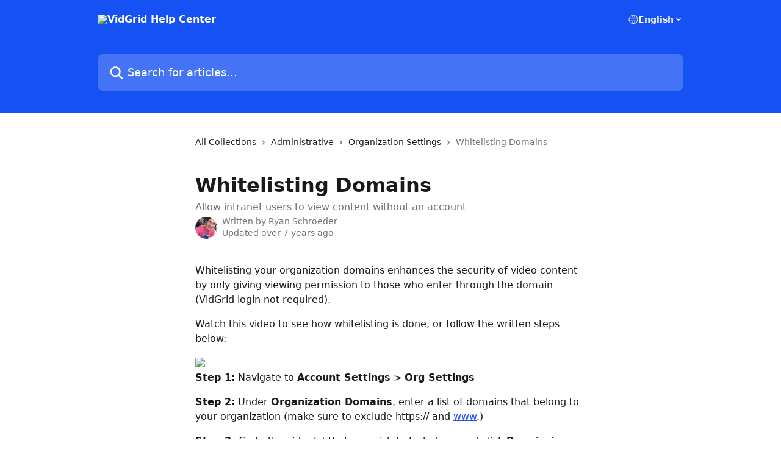

--- FILE ---
content_type: application/javascript
request_url: https://static.intercomassets.com/_next/static/chunks/296-7834dcf3444315af.js
body_size: 18253
content:
try{let e="undefined"!=typeof window?window:"undefined"!=typeof global?global:"undefined"!=typeof globalThis?globalThis:"undefined"!=typeof self?self:{},t=(new e.Error).stack;t&&(e._sentryDebugIds=e._sentryDebugIds||{},e._sentryDebugIds[t]="4f17a41c-79e0-48ab-b7db-eb940652494a",e._sentryDebugIdIdentifier="sentry-dbid-4f17a41c-79e0-48ab-b7db-eb940652494a")}catch(e){}"use strict";(self.webpackChunk_N_E=self.webpackChunk_N_E||[]).push([[296],{20804:(e,t,n)=>{n.d(t,{V:()=>o});var r=n(40751),l=n(14232);class i{async createArticleReaction(e,t,n,r,l,i){let a={allow_auto_responses:!1,article_content_id:n,reaction_index:t};l&&(a.article_channel=l),i&&(a.article_source=i),r&&(a.help_center_id=r);let s={reaction:a,user:this.userCipher};return this.postAlexandriaAPI("/_api/intercom/articles/".concat(e,"/react"),s)}async createMetric(e,t){let n={metrics:[{created_at:Math.round(Date.now()/1e3),id:this.generateUUID(),metadata:t,name:e.toString()}],user:this.userCipher};return this.postAlexandriaAPI("/_api/intercom/record_metrics",n)}generateUUID(){let e=new Date().getTime();return"xxxxxxxx-xxxx-4xxx-yxxx-xxxxxxxxxxxx".replace(/[xy]/g,function(t){let n=(e+16*Math.random())%16|0;return("x"===t?n:3&n|8).toString(16)})}async postAlexandriaAPI(e,t){let n=new URL(e,window.location.href);await fetch(n.href,{body:JSON.stringify(t),headers:{"Content-Type":"application/json"},method:"POST"})}constructor(e){this.userCipher=e}}class a{createArticleReaction(e,t,n,r){return this.intercom("private:createArticleReaction",e,t,n,r)}createMetric(e,t){return this.intercom("private:createMetric",e,t)}constructor(e){this.intercom=e}}var s=n(49226);function o(){let{sheetUserCipher:e}=(0,l.useContext)(r.R);return()=>(function(e){let{sheetUserCipher:t}=e;return(0,s.W)()?new s.G:t?new i(t):window.Intercom?new a(window.Intercom):void 0})({sheetUserCipher:e})}},40751:(e,t,n)=>{n.d(t,{R:()=>r});let r=(0,n(14232).createContext)({})},42192:(e,t,n)=>{n.d(t,{A:()=>x});var r=n(37876),l=n(94896),i=n(15039),a=n.n(i);function s(e){let{fragments:t}=e;return(0,r.jsx)(r.Fragment,{children:t.map((e,t)=>(0,r.jsx)("span",{className:a()({"font-bold":"highlight"===e.type}),children:e.text},t))})}function o(e){let{activeCard:t,searchResult:n}=e,i=(0,l.U)();return(0,r.jsx)("a",{className:a()("collection-link group/search-card flex overflow-hidden rounded-card border border-solid border-card-border bg-card-bg no-underline shadow-card transition ease-linear hover:border-primary-alpha-60",{"border-primary-alpha-60":t}),href:n.url,children:(0,r.jsx)("div",{className:a()({"p-3 sm:p-5":i,"p-5":!i}),children:(0,r.jsxs)("div",{className:"article__preview intercom-force-break",children:[(0,r.jsx)("div",{className:"t__h3",children:(0,r.jsx)("span",{className:"text-md font-semibold text-body-primary-color group-hover/search-card:text-primary",children:(0,r.jsx)(s,{fragments:n.highlightedTitle})})}),(0,r.jsx)("span",{className:"paper__preview text-body-secondary-color",children:(0,r.jsx)(s,{fragments:n.highlightedSummary})})]})})})}var c=n(14232);let d=function(e){let t=arguments.length>1&&void 0!==arguments[1]?arguments[1]:"sr-announcement";(0,c.useEffect)(()=>{if(!e)return;let n=document.getElementById(t);n&&(n.textContent=e)},[e,t])};var u=n(77742);function x(e){let{activeCard:t,searchResults:n,setActiveCard:i,suffix:s,suffixPosition:x="bottom"}=e,h=(0,l.U)(),f=(0,c.useRef)(null),m=(0,u.A)(),p=n?m.formatMessage({id:"search.number_of_results"},{count:n.length}):"";d(p),(0,c.useEffect)(()=>{s&&f.current&&f.current.focus()},[s]);let g=()=>{i&&i(-1)};return(0,r.jsxs)(r.Fragment,{children:["middle"===x&&(0,r.jsxs)("div",{children:[(0,r.jsx)("div",{ref:f,tabIndex:-1,role:"status","aria-roledescription":p}),s]}),n&&(0,r.jsxs)("div",{className:"w-full",children:[(0,r.jsx)("div",{className:a()("flex flex-col gap-3",{"-mx-3 sm:-mx-5":h}),role:"list",children:n.map((e,n)=>(0,r.jsx)("div",{className:"w-full",tabIndex:-1,onMouseEnter:()=>{i&&i(n+1)},onMouseLeave:g,children:(0,r.jsx)(o,{searchResult:e,activeCard:t===n+1})},n))}),"bottom"===x&&(0,r.jsxs)("div",{children:[(0,r.jsx)("div",{ref:f,tabIndex:-1,role:"status","aria-roledescription":p}),s]})]})]})}},49226:(e,t,n)=>{n.d(t,{G:()=>r,W:()=>l});class r{createArticleReaction(e,t,n){var r;let l={type:"TRACK_REACTION",value:{article_content_id:parseInt(n),article_id:parseInt(e),reaction_index:t}};null==(r=this.mobileHost)||r.handleAction(JSON.stringify(l))}createMetric(e,t){var n,r;let l={type:"METRIC_EVENT",value:{}},i={},a={};for(let e in t){Object.prototype.hasOwnProperty.call(t,e)&&("action"!==(r=e)&&"object"!==r&&"owner"!==r&&"context"!==r&&"place"!==r?a[e]=t[e]:i[e]=t[e])}i.metadata=a,l.value=i,null==(n=this.mobileHost)||n.handleAction(JSON.stringify(l))}constructor(){this.mobileHost=i()}}function l(){return void 0!==i()}function i(){return void 0!==window.AndroidHost?window.AndroidHost:void 0!==window.iOSHost?window.iOSHost:void 0}},80296:(e,t,n)=>{n.d(t,{A:()=>eW});var r=n(37876),l=n(94250),i=n.n(l),a=n(77328),s=n.n(a);function o(e){let{allowIndexing:t,articleId:n,description:l,helpCenterSite:i,localeLinks:a,requestContext:{canonicalUrl:o,isDefaultDomainRequest:c},theme:d,title:u}=e,{defaultLocale:x}=i,h=a.filter(e=>e.available),f=a.find(e=>e.id===x),m=!(i.customDomain&&c),p=t&&i.seoIndexingEnabled&&m;return(0,r.jsxs)(s(),{children:[(0,r.jsx)("title",{children:u}),(0,r.jsx)("meta",{property:"og:title",content:u}),(0,r.jsx)("meta",{name:"twitter:title",content:u}),(0,r.jsx)("meta",{property:"og:description",content:l}),(0,r.jsx)("meta",{name:"twitter:description",content:l}),(0,r.jsx)("meta",{name:"description",content:l}),(0,r.jsx)("meta",{property:"og:type",content:n?"article":"website"}),d.social?(0,r.jsxs)(r.Fragment,{children:[(0,r.jsx)("meta",{property:"og:image",content:d.social}),(0,r.jsx)("meta",{property:"twitter:image",content:d.social})]}):null,(0,r.jsx)("meta",{name:"robots",content:p?"all":"noindex, nofollow"}),(0,r.jsx)("meta",{name:"viewport",content:"width=device-width, initial-scale=1"}),(0,r.jsx)("link",{href:d.favicon||"/educate-favicon-64x64-at-2x.png",rel:"icon"}),o&&(0,r.jsx)("link",{rel:"canonical",href:o}),h.map((e,t)=>(0,r.jsx)("link",{rel:"alternate",href:e.absoluteUrl,hrefLang:e.id},t)),f&&(0,r.jsx)("link",{rel:"alternate",href:f.absoluteUrl,hrefLang:"x-default"})]})}var c=n(40751),d=n(49226),u=n(17619),x=n(15039),h=n.n(x),f=n(14232);function m(e){let{children:t,fullWidth:n}=e;return(0,r.jsx)("div",{className:"z-1 flex shrink-0 grow basis-auto justify-center px-5 sm:px-10",children:(0,r.jsx)("section",{"data-testid":"main-content",id:"main-content",className:h()("max-w-full",{"w-240":!n,"w-full xl:w-3/4":n}),children:t})})}var p=n(36587),g=n(89672);let j=e=>{let{linkGroup:t}=e,n=(0,g.Jr)();return(0,r.jsxs)("div",{className:"flex w-footer-column flex-col break-words",children:[t.title&&""!==t.title&&(0,r.jsx)("p",{className:"mb-6 text-start font-semibold",children:t.title}),(0,r.jsx)("ul",{"data-testid":"custom-links",className:"p-0",id:"custom-links",children:t.links.map((e,t)=>(0,r.jsx)("li",{className:"mb-4 list-none",children:(0,r.jsx)("a",{target:"_blank",href:e.url,rel:"nofollow noreferrer noopener","data-testid":"footer-custom-link-".concat(t),onClick:()=>(e=>{n({action:"clicked",metadata:{link_title:e.title,link_url:e.url,object:"footer_link"},name:"educate-footer-link"})})(e),className:"no-underline",children:e.title})},t))})]})};var b=function(e){return e[e.Simple=0]="Simple",e[e.Classic=1]="Classic",e[e.MultiLevel=2]="MultiLevel",e}({});let v=e=>{let{children:t,footerType:n,index:l,onClick:i,url:a}=e;return(0,r.jsx)("li",{className:h()("list-none align-middle",{"mx-2 inline-block":void 0===n}),children:(0,r.jsx)("a",{target:"_blank",href:a,rel:"nofollow noreferrer noopener","data-testid":"footer-social-link-".concat(l),onClick:()=>i(),className:"no-underline",children:t})})},w=e=>{let t,{footerType:n,socialLinks:l}=e,i=(0,g.Jr)(),a=(0,p.s0)();return l.length>0?(t=l.map((e,t)=>(0,r.jsx)(v,{provider:e.provider,url:e.url,index:t,footerType:n,onClick:()=>(e=>{i({action:"clicked",metadata:{link_title:e.provider,link_url:e.url,object:"footer_button"},name:"educate-footer-link"})})(e),children:(0,r.jsx)("img",{src:"".concat(e.iconUrl,"/").concat(a.replace("#","")),alt:"","aria-label":e.url,width:"16",height:"16",loading:"lazy","data-testid":"social-icon-".concat(e.provider)})},t)),(0,r.jsx)("ul",{"data-testid":"social-links",className:h()("flex flex-wrap items-center gap-4 p-0",{"justify-center":n===b.Simple,"justify-start":n===b.Classic,"justify-start sm:justify-end":n===b.MultiLevel}),id:"social-links",children:t})):null};var y=n(8733);let C=()=>(0,r.jsxs)("svg",{width:"14",height:"14",viewBox:"0 0 16 16",fill:"none",xmlns:"http://www.w3.org/2000/svg",children:[(0,r.jsx)("title",{children:"Intercom"}),(0,r.jsx)("g",{clipPath:"url(#clip0_1870_86937)",children:(0,r.jsx)("path",{d:"M14 0H2C0.895 0 0 0.895 0 2V14C0 15.105 0.895 16 2 16H14C15.105 16 16 15.105 16 14V2C16 0.895 15.105 0 14 0ZM10.133 3.02C10.133 2.727 10.373 2.49 10.667 2.49C10.961 2.49 11.2 2.727 11.2 3.02V10.134C11.2 10.428 10.96 10.667 10.667 10.667C10.372 10.667 10.133 10.427 10.133 10.134V3.02ZM7.467 2.672C7.467 2.375 7.705 2.132 8 2.132C8.294 2.132 8.533 2.375 8.533 2.672V10.484C8.533 10.781 8.293 11.022 8 11.022C7.705 11.022 7.467 10.782 7.467 10.484V2.672ZM4.8 3.022C4.8 2.727 5.04 2.489 5.333 2.489C5.628 2.489 5.867 2.726 5.867 3.019V10.133C5.867 10.427 5.627 10.666 5.333 10.666C5.039 10.666 4.8 10.426 4.8 10.133V3.02V3.022ZM2.133 4.088C2.133 3.792 2.373 3.554 2.667 3.554C2.961 3.554 3.2 3.792 3.2 4.087V8.887C3.2 9.18 2.96 9.419 2.667 9.419C2.372 9.419 2.133 9.179 2.133 8.886V4.086V4.088ZM13.68 12.136C13.598 12.206 11.622 13.866 8 13.866C4.378 13.866 2.402 12.206 2.32 12.136C2.096 11.946 2.07 11.608 2.262 11.384C2.452 11.161 2.789 11.134 3.012 11.324C3.044 11.355 4.808 12.8 8 12.8C11.232 12.8 12.97 11.343 12.986 11.328C13.209 11.138 13.546 11.163 13.738 11.386C13.93 11.61 13.904 11.946 13.68 12.138V12.136ZM13.867 8.886C13.867 9.181 13.627 9.42 13.333 9.42C13.039 9.42 12.8 9.18 12.8 8.887V4.087C12.8 3.791 13.04 3.553 13.333 3.553C13.628 3.553 13.867 3.791 13.867 4.086V8.886Z",className:"fill-current"})}),(0,r.jsx)("defs",{children:(0,r.jsx)("clipPath",{id:"clip0_1870_86937",children:(0,r.jsx)("rect",{width:"16",height:"16",fill:"none"})})})]});function k(e){let{intercomUrl:t}=e;return(0,r.jsxs)("div",{className:"flex items-center text-sm","data-testid":"intercom-advert-branding",children:[(0,r.jsx)(C,{}),(0,r.jsx)("a",{href:t,className:"pl-2 align-middle no-underline",children:(0,r.jsx)(y.A,{id:"footer.powered_by"})})]})}var N=n(20324),_=n(67801),E=n(43908),L=n(56293);function S(){var e;let t=(0,L.n)();return null!=(e=null==t?void 0:t.canInjectCustomScripts)&&e}var M=n(89258);let A=()=>(0,r.jsxs)("svg",{width:"25",height:"12",viewBox:"0 0 25 12",fill:"none",xmlns:"http://www.w3.org/2000/svg",children:[(0,r.jsx)("path",{d:"m6.093 -0.068 0.466 -0.003q0.755 -0.003 1.513 -0.002l1.059 -0.002h2.214q1.414 0.002 2.829 -0.007 1.093 -0.005 2.186 -0.002l1.043 -0.003q0.732 -0.002 1.462 0.002l0.429 -0.005c1.709 0.021 2.957 0.697 4.175 1.861 1.395 1.503 1.629 3.018 1.586 5.001 -0.045 0.861 -0.239 1.513 -0.72 2.229l-0.225 0.35c-0.95 1.361 -2.019 2.163 -3.609 2.65a10.028 10.028 0 0 1 -1.634 0.086l-0.466 0.003q-0.755 0.005 -1.509 -0.002l-1.059 0.002q-1.106 0.002 -2.211 -0.003a341.139 341.139 0 0 0 -2.825 0.002H8.614l-1.041 0.002q-0.729 0 -1.457 -0.005l-0.429 0.003c-1.569 -0.02 -2.878 -0.704 -4.022 -1.754C0.457 9.027 -0.097 7.791 -0.074 6.011l0.003 -0.4C-0.042 4.614 0.105 3.839 0.665 3l0.214 -0.345C2.15 0.791 3.873 -0.079 6.093 -0.068",fill:"#0464FF"}),(0,r.jsx)("path",{d:"m7.213 0.968 0.59 0.002 1.854 0.011 1.261 0.005q1.542 0.003 3.083 0.015a222.855 222.855 0 0 1 -1.239 4.813l-0.137 0.514q-0.636 2.339 -1.289 4.673 -1.334 0.038 -2.668 0.056 -0.452 0.007 -0.905 0.02c-2.027 0.057 -3.691 0.013 -5.296 -1.4a5.211 5.211 0 0 1 -1.538 -3.602c0.064 -1.473 0.541 -2.675 1.573 -3.74 1.5 -1.233 2.825 -1.384 4.713 -1.366",fill:"#FBFCFF"}),(0,r.jsx)("path",{d:"M15.666 3.334c0.778 0.051 1.113 0.373 1.635 0.927l0.399 0.418 0.3 0.321c0.729 -0.307 1.137 -0.819 1.65 -1.404 0.35 -0.262 0.35 -0.262 0.809 -0.219l0.375 0.123c0 0.666 0 0.666 -0.364 1.096l-0.47 0.445 -0.468 0.45 -0.366 0.343c0.255 0.613 0.63 0.999 1.104 1.459l0.412 0.404 0.318 0.303 -0.334 0.666c-0.852 -0.105 -1.254 -0.755 -1.797 -1.361 -0.333 -0.339 -0.333 -0.339 -0.704 -0.316 -0.603 0.321 -0.999 0.864 -1.447 1.371 -0.386 0.305 -0.386 0.305 -0.85 0.268l-0.369 -0.129c0.077 -0.78 0.364 -1.106 0.927 -1.635l0.418 -0.4 0.321 -0.298c-0.232 -0.531 -0.5 -0.852 -0.927 -1.239 -0.387 -0.375 -0.559 -0.555 -0.74 -1.073 0 -0.354 0 -0.354 0.166 -0.519",fill:"#F1F7FF"}),(0,r.jsx)("path",{d:"m9.834 3.334 0.834 0.166c-0.069 0.806 -0.455 1.22 -1 1.772l-0.5 0.527 -0.254 0.268c-0.513 0.555 -0.979 1.149 -1.45 1.737 -0.298 0.363 -0.298 0.363 -0.63 0.697 -0.489 0.015 -0.757 -0.1 -1.123 -0.422a30 30 0 0 1 -0.602 -0.628c-0.277 -0.305 -0.277 -0.305 -0.681 -0.555 -0.262 -0.229 -0.262 -0.229 -0.303 -0.675l0.041 -0.386c0.284 -0.13 0.284 -0.13 0.666 -0.166 0.393 0.313 0.393 0.313 0.791 0.74l0.404 0.427 0.307 0.333a8.228 8.228 0 0 0 1.563 -1.541q0.938 -1.172 1.937 -2.291",fill:"#0A61FF"})]});function F(e){let{additionalClasses:t="",containerClasses:n,id:l,onClick:i,padTop:a}=e;return(0,r.jsx)("div",{className:"mt-2 ".concat(n||""),children:(0,r.jsxs)("div",{className:"flex items-center text-sm text-footer-color ".concat(a?"mt-3":""),"data-testid":"intercom-privacy-choices",children:[(0,r.jsx)(A,{}),(0,r.jsx)("button",{onClick:i,id:l,className:"cursor-pointer !border-none !bg-transparent !p-0 !pl-2 align-middle !text-sm font-normal leading-none tracking-tight !text-footer-color no-underline md:mt-0 ".concat(t),"data-i2-child":"text",children:(0,r.jsx)(y.A,{id:"footer.privacy.choice"})})]})})}function T(e){let{containerClasses:t=null,isIntercomSite:n,padTop:l=!1}=e,i=(0,M.A)(),a=S(),{consentData:s,hasConsent:o,isConsentBannerConfigEnabled:c,setShowSettingsModal:d}=(0,E.S)();return n||a?(0,r.jsx)(F,{id:"ot-sdk-btn",additionalClasses:"ot-sdk-show-settings",containerClasses:t,padTop:l}):c&&o&&(null==s?void 0:s.bannerType)!==_.Vw.SIMPLE?i&&!n?(0,r.jsx)(F,{onClick:()=>d(!0),containerClasses:t,padTop:l}):void 0:null}function I(e){var t;let{customizedFooterTextContent:n,disableBranding:l,footerContactDetails:i,footerLinks:a,footerLogo:s,intercomUrl:o,isIntercomSite:c,rootUrl:d,showRichTextField:u}=e,x=new N.ReactView,h=u&&n?x.render(n,{skipStyleValidation:!0}):null;return(0,r.jsxs)(r.Fragment,{children:[(0,r.jsx)("div",{className:"flex grow flex-col items-start","data-testid":"multi-level-footer-layout",children:(0,r.jsx)("div",{className:"grid w-full grid-cols-2 gap-14 sm:flex sm:flex-row sm:flex-wrap",children:null==a||null==(t=a.linkGroups)?void 0:t.slice(0,6).map((e,t)=>(0,r.jsx)("div",{className:"",children:(0,r.jsx)(j,{linkGroup:e})},t))})}),(0,r.jsx)("hr",{className:"border-grey-600 my-12 border-t bg-footer-border opacity-20"}),(0,r.jsxs)("div",{className:"flex flex-row",children:[(0,r.jsxs)("div",{className:"flex-1",children:[(0,r.jsx)("div",{className:"align-middle text-lg text-footer-color",children:(0,r.jsx)("a",{className:"no-underline",href:d,children:s})}),i&&(0,r.jsx)("div",{className:"mt-6 text-start text-base",children:i}),(0,r.jsx)("div",{className:"mt-10 block sm:hidden",children:(0,r.jsx)(w,{socialLinks:(null==a?void 0:a.socialLinks)||[],footerType:b.MultiLevel})}),!l&&null==h&&(0,r.jsx)("div",{className:"mt-10",children:(0,r.jsx)(k,{intercomUrl:o})})]}),(0,r.jsx)("div",{className:"hidden flex-col items-end sm:flex sm:flex-1 md:max-w-113 md:flex-none",children:(0,r.jsx)(w,{socialLinks:(null==a?void 0:a.socialLinks)||[],footerType:b.MultiLevel})})]}),h&&(0,r.jsx)("div",{className:"mt-6 text-start text-base",children:h}),!l&&h&&(0,r.jsx)("div",{className:"mt-10 flex justify-center",children:(0,r.jsx)(k,{intercomUrl:o})}),(0,r.jsx)(T,{isIntercomSite:c})]})}function R(e){var t;let{customizedFooterTextContent:n,disableBranding:l,footerContactDetails:i,footerLinks:a,footerLogo:s,intercomUrl:o,isIntercomSite:c,rootUrl:d,showRichTextField:u}=e,x=new N.ReactView,h=u&&n?x.render(n,{skipStyleValidation:!0}):null;return(0,r.jsxs)(r.Fragment,{children:[(0,r.jsxs)("div",{className:"flex flex-col md:flex-row","data-testid":"classic-footer-layout",children:[(0,r.jsxs)("div",{className:"mb-6 me-0 max-w-65 shrink-0 sm:mb-0 sm:me-18 sm:w-auto",children:[(0,r.jsx)("div",{className:"align-middle text-lg text-footer-color",children:(0,r.jsx)("a",{className:"no-underline",href:d,children:s})}),i&&(0,r.jsx)("div",{className:"mt-6 text-start text-base",children:i}),(0,r.jsx)("div",{className:"mt-10",children:(0,r.jsx)(w,{socialLinks:(null==a?void 0:a.socialLinks)||[],footerType:b.Classic})}),!l&&null==h&&(0,r.jsx)("div",{className:"mt-10",children:(0,r.jsx)(k,{intercomUrl:o})})]}),(0,r.jsx)("div",{className:"mt-18 flex grow flex-col md:mt-0 md:items-end",children:(0,r.jsx)("div",{className:"grid grid-cols-2 gap-x-7 gap-y-14 md:flex md:flex-row md:flex-wrap",children:null==a||null==(t=a.linkGroups)?void 0:t.slice(0,4).map((e,t)=>(0,r.jsx)("div",{className:"w-1/2 sm:w-auto",children:(0,r.jsx)(j,{linkGroup:e})},t))})})]}),h&&(0,r.jsx)("div",{className:"mt-6 text-start text-base",children:h}),!l&&h&&(0,r.jsx)("div",{className:"mt-10 flex justify-center",children:(0,r.jsx)(k,{intercomUrl:o})}),(0,r.jsx)(T,{isIntercomSite:c})]})}let V=e=>{let{customLinks:t}=e,n=(0,g.Jr)();return 0===t.length?null:(0,r.jsx)("ul",{"data-testid":"custom-links",className:"mb-4 p-0",id:"custom-links",children:t.map((e,t)=>(0,r.jsx)("li",{className:"mx-3 inline-block list-none",children:(0,r.jsx)("a",{target:"_blank",href:e.url,rel:"nofollow noreferrer noopener","data-testid":"footer-custom-link-".concat(t),onClick:()=>(e=>{n({action:"clicked",metadata:{link_title:e.title,link_url:e.url,object:"footer_link"},name:"educate-footer-link"})})(e),className:"no-underline",children:e.title})},t))})};function B(e){var t,n,l;let{customizedFooterTextContent:i,disableBranding:a,footerContactDetails:s,footerLinks:o,footerLogo:c,intercomUrl:d,isIntercomSite:u,rootUrl:x,showRichTextField:h}=e,f=(null==o||null==(t=o.custom)?void 0:t.length)||(null==o||null==(n=o.socialLinks)?void 0:n.length)||(null==o||null==(l=o.linkGroups)?void 0:l.length)||!1,m=new N.ReactView,p=h&&i?m.render(i,{skipStyleValidation:!0}):null;return(0,r.jsxs)("div",{className:"text-center","data-testid":"simple-footer-layout",children:[(0,r.jsx)("div",{className:"align-middle text-lg text-footer-color",children:(0,r.jsx)("a",{className:"no-underline",href:x,children:c})}),s&&(0,r.jsx)("div",{className:"mt-3 text-base",children:s}),f&&(0,r.jsxs)("div",{className:"mt-10","data-testid":"simple-footer-links",children:[(0,r.jsxs)("div",{className:"flex flex-row justify-center",children:[(null==o?void 0:o.linkGroups)&&(null==o?void 0:o.linkGroups.slice(0,1).map((e,t)=>(0,r.jsx)("span",{children:(0,r.jsx)(V,{customLinks:e.links})},t))),!(null==o?void 0:o.linkGroups)&&(0,r.jsx)(V,{customLinks:(null==o?void 0:o.custom)||[]})]}),(0,r.jsx)(w,{socialLinks:(null==o?void 0:o.socialLinks)||[],footerType:b.Simple})]}),p&&(0,r.jsx)("div",{className:"mt-3 text-base",children:p}),!a&&(0,r.jsx)("div",{className:"mt-10 flex justify-center",children:(0,r.jsx)(k,{intercomUrl:d})}),(0,r.jsx)(T,{isIntercomSite:u,padTop:!0,containerClasses:"flex justify-center"})]})}function D(e){let{theme:t,type:n}=e;return t.footerLogo?(0,r.jsx)("img",{"data-testid":"logo-img",src:t.footerLogo,alt:t.siteName,className:h()("max-h-8 contrast-80",{inline:n==b.Simple})}):(0,r.jsx)("span",{"data-testid":"logo-sitename",children:t.siteName})}function U(e){let{customizedFooterTextContent:t,disableBranding:n,footerContactDetails:l,footerLinks:i,intercomUrl:a,isIntercomSite:s,rootUrl:o,theme:c}=e,d=(0,p.W3)("footer"),u=(0,p.$P)(),x=(0,r.jsx)(D,{theme:c,type:null==d?void 0:d.type}),h=(null==i?void 0:i.linkGroups)&&(null==d?void 0:d.type)?(e=>{switch(e){case b.MultiLevel:return I;case b.Classic:return R;default:return B}})(d.type):B;return(0,r.jsx)("footer",{id:"footer",className:"mt-24 shrink-0 bg-footer-bg px-0 py-12 text-left text-base text-footer-color",children:(0,r.jsx)("div",{className:"shrink-0 grow basis-auto px-5 sm:px-10",children:(0,r.jsx)("div",{className:"mx-auto max-w-240 sm:w-auto",children:(0,r.jsx)("div",{children:(0,r.jsx)(h,{disableBranding:n,footerContactDetails:l,footerLinks:i,footerLogo:x,customizedFooterTextContent:t,intercomUrl:a,rootUrl:o,showRichTextField:u,isIntercomSite:s})})})})})}var P=n(77742);function q(){return(0,r.jsxs)("svg",{id:"locale-picker-globe",width:"16",height:"16",viewBox:"0 0 16 16",fill:"none",xmlns:"http://www.w3.org/2000/svg",className:"shrink-0","aria-hidden":"true",children:[(0,r.jsx)("path",{d:"M8 15C11.866 15 15 11.866 15 8C15 4.13401 11.866 1 8 1C4.13401 1 1 4.13401 1 8C1 11.866 4.13401 15 8 15Z",stroke:"currentColor",strokeLinecap:"round",strokeLinejoin:"round"}),(0,r.jsx)("path",{d:"M8 15C9.39949 15 10.534 11.866 10.534 8C10.534 4.13401 9.39949 1 8 1C6.60051 1 5.466 4.13401 5.466 8C5.466 11.866 6.60051 15 8 15Z",stroke:"currentColor",strokeLinecap:"round",strokeLinejoin:"round"}),(0,r.jsx)("path",{d:"M1.448 5.75989H14.524",stroke:"currentColor",strokeLinecap:"round",strokeLinejoin:"round"}),(0,r.jsx)("path",{d:"M1.448 10.2402H14.524",stroke:"currentColor",strokeLinecap:"round",strokeLinejoin:"round"})]})}function H(){return(0,r.jsx)("svg",{id:"locale-picker-arrow",width:"16",height:"16",viewBox:"0 0 16 16",fill:"none",xmlns:"http://www.w3.org/2000/svg",className:"shrink-0","aria-hidden":"true",children:(0,r.jsx)("path",{d:"M5 6.5L8.00093 9.5L11 6.50187",stroke:"currentColor",strokeWidth:"1.5",strokeLinecap:"round",strokeLinejoin:"round"})})}function O(e){let{localeLinks:t}=e,{locale:n}=(0,P.A)(),l=(0,P.A)(),i=(0,g.Jr)(),a=t.find(e=>e.selected),s=(null==a?void 0:a.name)||"",o=async e=>{var r;let l=e.target.value;i({action:"submitted",metadata:{from_language:n,from_url:window.location.href,to_language:null==(r=t.find(e=>e.url===l))?void 0:r.id,to_url:l},name:"educate-language-picker"}),window.location.assign(l)};return(0,r.jsxs)("div",{className:"relative cursor-pointer has-[:focus]:outline",children:[(0,r.jsx)("select",{className:"peer absolute z-10 block h-6 w-full cursor-pointer opacity-0 md:text-base",defaultValue:(null==a?void 0:a.url)||"",onChange:o,"aria-label":l.formatMessage({id:"locale_picker.aria_label"}),id:"language-selector",children:t.map(e=>(0,r.jsx)("option",{value:e.url,className:"text-black",children:e.name},e.id))}),(0,r.jsxs)("div",{className:"mb-10 ml-5 flex items-center gap-1 text-md hover:opacity-80 peer-hover:opacity-80 md:m-0 md:ml-3 md:text-base","aria-hidden":"true",children:[(0,r.jsx)(q,{}),s,(0,r.jsx)(H,{})]})]})}var G=n(42192);function z(e){let{align:t,justify:n,textAlign:r}=e;return h()({"items-center":"center"===t,"items-end":"end"===t,"items-start":"start"===t,"justify-center":"center"===n,"justify-end":"end"===n,"justify-start":"start"===n,"text-center":"center"===r,"text-end":"end"===r,"text-start":"start"===r})}var W=n(39149),Z=n.n(W),J=n(78094);let Y=()=>{let e=(0,J.i)("finOnHelpCenter"),[t,n]=(0,f.useState)(!1);return(0,f.useEffect)(()=>{let e=()=>{n(window.innerWidth<768)};return e(),window.addEventListener("resize",e),()=>window.removeEventListener("resize",e)},[]),e&&!t},K={feedbackGivenText:"",feedbackText:"",id:"",linkedArticles:[],overview:[],title:""};var Q=n(94896);let X=()=>(0,r.jsxs)("svg",{width:"854",height:"81",viewBox:"0 0 854 81",fill:"none",xmlns:"http://www.w3.org/2000/svg",children:[(0,r.jsx)("g",{clipPath:"url(#clip0_46_4333)",children:(0,r.jsx)("rect",{x:"-1336",y:"-115.379",width:"2190",height:"283",fill:"url(#paint0_linear_46_4333)"})}),(0,r.jsx)("g",{clipPath:"url(#clip1_46_4333)",children:(0,r.jsx)("rect",{x:"-1756",y:"-83.3792",width:"2190",height:"283",fill:"url(#paint1_linear_46_4333)"})}),(0,r.jsx)("g",{clipPath:"url(#clip2_46_4333)",children:(0,r.jsx)("rect",{x:"-1964",y:"-51.3792",width:"2190",height:"283",fill:"url(#paint2_linear_46_4333)"})}),(0,r.jsxs)("defs",{children:[(0,r.jsxs)("linearGradient",{id:"paint0_linear_46_4333",x1:"854",y1:"27.8494",x2:"-641.481",y2:"1045.26",gradientUnits:"userSpaceOnUse",children:[(0,r.jsx)("stop",{offset:"0.21",stopColor:"#F0F1EF"}),(0,r.jsx)("stop",{offset:"0.49",stopColor:"#E0DEDE"}),(0,r.jsx)("stop",{offset:"0.79",stopColor:"#F0F1EF"})]}),(0,r.jsxs)("linearGradient",{id:"paint1_linear_46_4333",x1:"434",y1:"59.8494",x2:"-1061.48",y2:"1077.26",gradientUnits:"userSpaceOnUse",children:[(0,r.jsx)("stop",{offset:"0.21",stopColor:"#F0F1EF"}),(0,r.jsx)("stop",{offset:"0.49",stopColor:"#E0DEDE"}),(0,r.jsx)("stop",{offset:"0.79",stopColor:"#F0F1EF"})]}),(0,r.jsxs)("linearGradient",{id:"paint2_linear_46_4333",x1:"226",y1:"91.8494",x2:"-1269.48",y2:"1109.26",gradientUnits:"userSpaceOnUse",children:[(0,r.jsx)("stop",{offset:"0.21",stopColor:"#F0F1EF"}),(0,r.jsx)("stop",{offset:"0.49",stopColor:"#E0DEDE"}),(0,r.jsx)("stop",{offset:"0.79",stopColor:"#F0F1EF"})]}),(0,r.jsx)("clipPath",{id:"clip0_46_4333",children:(0,r.jsx)("rect",{y:"0.62085",width:"854",height:"16",rx:"8",fill:"white"})}),(0,r.jsx)("clipPath",{id:"clip1_46_4333",children:(0,r.jsx)("rect",{y:"32.6208",width:"434",height:"16",rx:"8",fill:"white"})}),(0,r.jsx)("clipPath",{id:"clip2_46_4333",children:(0,r.jsx)("rect",{y:"64.6208",width:"226",height:"16",rx:"8",fill:"white"})})]})]}),$=e=>{let{size:t=14}=e;return(0,r.jsxs)("svg",{width:t,height:t,viewBox:"0 0 24 24",className:"fill-inherit",xmlns:"http://www.w3.org/2000/svg",children:[(0,r.jsxs)("g",{clipPath:"url(#clip0_344_4103)",children:[(0,r.jsx)("rect",{x:"1.12012",y:"1.27979",width:"21.6",height:"21.52",fill:"white"}),(0,r.jsx)("path",{fillRule:"evenodd",clipRule:"evenodd",d:"M0 2.88C0 1.28942 1.28942 0 2.88 0H21.12C22.7106 0 24 1.28942 24 2.88V21.12C24 22.7106 22.7106 24 21.12 24H2.88C1.28942 24 0 22.7106 0 21.12V2.88ZM12.04 4C11.4877 4 11.04 4.44771 11.04 5V12.8197C11.04 13.4715 11.5685 14 12.2203 14C12.673 14 13.04 13.633 13.04 13.1803V5C13.04 4.44771 12.5923 4 12.04 4ZM6 5.96C6 5.40771 6.44771 4.96 7 4.96C7.55229 4.96 8 5.40771 8 5.96V12.1403C8 12.593 7.63302 12.96 7.18033 12.96C6.52845 12.96 6 12.4315 6 11.7797V5.96ZM16.08 5.96C16.08 5.40771 16.5277 4.96 17.08 4.96C17.6323 4.96 18.08 5.40771 18.08 5.96V12.1403C18.08 12.593 17.713 12.96 17.2603 12.96C16.6085 12.96 16.08 12.4315 16.08 11.7797V5.96ZM7.94303 16.1249C7.09128 15.9849 6.65418 15.913 6.34778 16.1819C6.07186 16.4241 5.99696 16.9156 6.18048 17.2797C7.39807 19.6954 9.80176 20.8 12.08 20.8C14.3582 20.8 16.7619 19.6954 17.9795 17.2797C18.163 16.9156 18.0882 16.4241 17.8122 16.1819C17.5058 15.913 17.0687 15.9849 16.217 16.1249C15.3574 16.2662 14.0758 16.4769 12.08 16.4769C10.0842 16.4769 8.80256 16.2662 7.94303 16.1249Z"})]}),(0,r.jsx)("defs",{children:(0,r.jsx)("clipPath",{id:"clip0_344_4103",children:(0,r.jsx)("rect",{width:"24",height:"24",rx:"4",fill:"white"})})})]})},ee=()=>{let e=(0,g.Jr)();return t=>{let{action:n,metadata:r={},object:l}=t;e({action:n,metadata:{...r,object:l,place:"help_center"},name:"fin-overview"})}},et=e=>{let{feedbackGivenText:t,feedbackText:n}=e,[l,i]=(0,f.useState)(!1),a=ee();return n?(0,r.jsx)("div",{className:"fin-feedback mr-auto mt-2 flex items-center gap-2 rounded-full border border-gray-150 p-2 pl-4","data-testid":"fin-feedback",children:l?(0,r.jsx)("span",{className:"text-body-primary-color","data-testid":"fin-feedback-given",children:t}):(0,r.jsxs)(r.Fragment,{children:[(0,r.jsx)("span",{className:"text-body-primary-color",children:n}),(0,r.jsxs)("button",{onClick:()=>{i(!0),a({action:"clicked",object:"fin_positive_feedback"})},"data-testid":"fin-feedback-positive",className:"rounded-full bg-gray-150 pr-2 text-body-primary-color",children:[(0,r.jsx)("span",{className:"h-8 w-8 px-2",children:"\uD83D\uDC4D"}),"Yes"]}),(0,r.jsxs)("button",{onClick:()=>{i(!0),a({action:"clicked",object:"fin_negative_feedback"})},"data-testid":"fin-feedback-negative",className:"rounded-full bg-gray-150 pr-2 text-body-primary-color",children:[(0,r.jsx)("span",{className:"h-8 w-8 px-2",children:"\uD83D\uDC4E"}),"No"]})]})}):null},en=()=>(0,r.jsxs)("div",{className:"my-10 flex flex-col items-center gap-2 text-center","data-testid":"fin-overview-empty",children:[(0,r.jsx)("div",{className:"fill-gray-150",children:(0,r.jsx)($,{size:52})}),(0,r.jsx)("span",{className:"m-4 max-w-157 text-body-secondary-color",children:"Sorry, Fin AI wasn't able to answer your question. Try rephrasing it or asking something different"})]});function er(e){let{feedbackGivenText:t,feedbackText:n,initialized:l,loading:i,overview:a}=e,[s,o]=(0,f.useState)(""),c=ee();return((0,f.useEffect)(()=>{let e;if(!a&&l){l.current=!1;return}if(null==l?void 0:l.current){let e="";null==a||a.forEach((t,n)=>{0===n||t.text.includes("\n")||(t.text="\n"+t.text),e+=t.text}),o(e);return}l.current=!0,o("");let t=0;return c({action:"viewed",metadata:{action:"animation_started"},object:"fin_overview"}),null==a||a.forEach((e,n)=>{0===n||e.text.includes("\n")||(e.text="\n"+e.text),e.text.split(" ").forEach(e=>{setTimeout(function(){o(t=>t+e+" ")},50*t),t++})}),e=setTimeout(()=>{c({action:"viewed",metadata:{action:"animation_finished"},object:"fin_overview"})},50*t),()=>{e&&clearTimeout(e)}},[a]),i&&!a)?(0,r.jsxs)("div",{className:"relative flex flex-col overflow-hidden","data-testid":"fin-overview-loading",children:[(0,r.jsx)(X,{}),(0,r.jsx)("div",{className:"absolute inset-0 animate-shimmer bg-gradient-to-r from-transparent via-white/50 to-transparent"})]}):(null==a?void 0:a.length)===0?(0,r.jsx)(en,{"data-testid":"fin-overview-empty"}):(0,r.jsxs)("div",{className:"flex flex-col gap-2",children:[(0,r.jsx)("div",{className:"bg-secondary-bg overflow-hidden whitespace-pre-wrap text-body-primary-color","data-testid":"fin-overview-content",children:s}),(0,r.jsx)(et,{feedbackText:n,feedbackGivenText:t})]})}let el=e=>{let{rotate:t=0,size:n=20}=e;return(0,r.jsx)("svg",{className:"fill-inherit",viewBox:"0 0 20 20",xmlns:"http://www.w3.org/2000/svg",width:n,height:n,style:{transform:"rotate(".concat(t,"deg)")},children:(0,r.jsx)("path",{fillRule:"evenodd",d:"M5.293 7.293a1 1 0 011.414 0L10 10.586l3.293-3.293a1 1 0 111.414 1.414l-4 4a1 1 0 01-1.414 0l-4-4a1 1 0 010-1.414z",clipRule:"evenodd"})})};function ei(e){let{linkedArticles:t}=e,n=ee();return t&&t.length>0&&(0,r.jsxs)("div",{className:"mt-4",children:[(0,r.jsx)("hr",{}),(0,r.jsx)("div",{className:"flex-col",children:null==t?void 0:t.map((e,t)=>(0,r.jsx)("div",{className:"py-4",tabIndex:-1,children:(0,r.jsxs)("a",{className:"collection-link flex content-center",href:e.url,onClick:()=>n({action:"clicked",metadata:{article_id:e.id},object:"article"}),children:[(0,r.jsx)("span",{className:"text-body-primary-color",children:e.title}),(0,r.jsx)("div",{className:"ml-auto",children:(0,r.jsx)(el,{rotate:-90})})]})},t))})]})}let ea=e=>{let{loading:t,overviewLength:n,title:l}=e;return t||n?(0,r.jsx)("div",{className:"flex items-center gap-2",children:(0,r.jsx)("span",{className:h()("font-semibold",{"mb-2 text-body-primary-color":l,"text-body-secondary-color":!l}),children:t?(0,r.jsx)("div",{className:"relative inline-block overflow-visible whitespace-nowrap",children:(0,r.jsx)("ul",{className:"h-7 overflow-hidden",children:["Thinking...","Searching through sources...","Analyzing..."].map(e=>(0,r.jsx)("li",{className:"relative animate-cycleItems",children:e},e))})}):l})}):null};function es(e){let{finAnswer:t,handleBlur:n,initialized:l,loading:i}=e,a=(0,Q.U)();if(!t&&!i)return null;let s=e=>{e.stopPropagation()};return(0,r.jsxs)("div",{className:"pointer-events-auto overflow-hidden",onFocus:s,onClick:s,onBlur:n,tabIndex:0,children:[(0,r.jsx)("div",{className:h()({"sm:p-5":a}),children:(0,r.jsxs)("div",{className:"intercom-force-break relative",children:[(0,r.jsx)(ea,{loading:i,title:null==t?void 0:t.title,overviewLength:!!(null==t?void 0:t.overview.length)}),(0,r.jsx)(er,{overview:null==t?void 0:t.overview,loading:i,initialized:l,feedbackText:null==t?void 0:t.feedbackText,feedbackGivenText:null==t?void 0:t.feedbackGivenText})]})}),(0,r.jsx)(ei,{linkedArticles:null==t?void 0:t.linkedArticles})]})}function eo(e){let{size:t=24}=e;return(0,r.jsx)("svg",{width:t,height:t,viewBox:"0 0 16 17",fill:"none",xmlns:"http://www.w3.org/2000/svg",children:(0,r.jsx)("path",{d:"M2 10.3013H11C12.6569 10.3013 14 8.95817 14 7.30132C14 5.64447 12.6569 4.30132 11 4.30132H8M2 10.3013L4.66667 12.968M2 10.3013L4.66667 7.63465",stroke:"#646462",strokeWidth:"1.6",strokeLinecap:"round",strokeLinejoin:"round"})})}function ec(e){let{activeCard:t,onClick:n,query:l,setActiveCard:a}=e;return(0,r.jsxs)("button",{"data-testid":"ask-fin-card",onMouseEnter:()=>{a(0)},onMouseLeave:()=>{a(-1)},onClick:n,className:"jsx-cd47340bf266d0e "+(h()("ask-fin-card mb-3 flex w-full grow overflow-hidden rounded-card border-2 border-solid border-card-border bg-gray-50 text-left no-underline shadow-card transition ease-linear",{active:t})||""),children:[(0,r.jsxs)("div",{className:"jsx-cd47340bf266d0e flex grow flex-col items-center gap-4 p-5 sm:flex-row sm:gap-5 sm:p-5",children:[(0,r.jsx)($,{size:28}),(0,r.jsx)("div",{className:"jsx-cd47340bf266d0e intercom-force-break flex w-full max-w-oneColWidth flex-1 flex-col justify-center text-body-primary-color",children:(0,r.jsxs)("div",{className:"jsx-cd47340bf266d0e",children:[(0,r.jsxs)("div",{"data-testid":"collection-name",className:"jsx-cd47340bf266d0e -mt-1 mb-0.5 line-clamp-2 text-md font-semibold leading-normal text-body-primary-color transition ease-linear group-hover/collection-summary:text-primary sm:line-clamp-1",children:['Ask "',l,'"']}),(0,r.jsx)("p",{className:"jsx-cd47340bf266d0e mb-0 mt-0 line-clamp-3 text-md text-body-secondary-color sm:line-clamp-1",children:"Find the answer with Fin AI"})]})}),(0,r.jsx)(eo,{size:16})]}),(0,r.jsx)(i(),{id:"cd47340bf266d0e",children:".ask-fin-card.jsx-cd47340bf266d0e{}.ask-fin-card.jsx-cd47340bf266d0e.jsx-cd47340bf266d0e:hover,.ask-fin-card.jsx-cd47340bf266d0e.jsx-cd47340bf266d0e:active,.ask-fin-card.jsx-cd47340bf266d0e.active.jsx-cd47340bf266d0e{border:2px solid transparent;background-image:linear-gradient(#f9fafb,#f9fafb),linear-gradient(to right,#ffddb3,#cbb0ff,#e66cb1,#fa7938,#ffddb3);background-origin:border-box;background-clip:padding-box,border-box}"})]})}let ed=function(e,t){let n=arguments.length>2&&void 0!==arguments[2]&&arguments[2],[r,l]=(0,f.useState)(!1),i=t=>{let{key:n}=t;n===e&&l(!0)},a=t=>{let{key:n}=t;n===e&&l(!1)};return(0,f.useEffect)(()=>{let e=t.current;if(e&&!n)return e.addEventListener("keydown",i),e.addEventListener("keyup",a),()=>{e.removeEventListener("keydown",i),e.removeEventListener("keyup",a)}},[]),r};function eu(){return(0,r.jsx)("svg",{width:"22",height:"21",viewBox:"0 0 22 21",xmlns:"http://www.w3.org/2000/svg",className:"fill-inherit","aria-hidden":"true",children:(0,r.jsx)("path",{fillRule:"evenodd",clipRule:"evenodd",d:"M3.27485 8.7001C3.27485 5.42781 5.92757 2.7751 9.19985 2.7751C12.4721 2.7751 15.1249 5.42781 15.1249 8.7001C15.1249 11.9724 12.4721 14.6251 9.19985 14.6251C5.92757 14.6251 3.27485 11.9724 3.27485 8.7001ZM9.19985 0.225098C4.51924 0.225098 0.724854 4.01948 0.724854 8.7001C0.724854 13.3807 4.51924 17.1751 9.19985 17.1751C11.0802 17.1751 12.8176 16.5627 14.2234 15.5265L19.0981 20.4013C19.5961 20.8992 20.4033 20.8992 20.9013 20.4013C21.3992 19.9033 21.3992 19.0961 20.9013 18.5981L16.0264 13.7233C17.0625 12.3176 17.6749 10.5804 17.6749 8.7001C17.6749 4.01948 13.8805 0.225098 9.19985 0.225098Z"})})}function ex(e){let{className:t,onClick:n}=e,l=(0,P.A)();return(0,r.jsx)("button",{"data-testid":"search-clear-button",type:"button",onClick:n,tabIndex:0,className:h()("group",t),children:(0,r.jsx)("svg",{className:"absolute inset-y-0 end-0 top-3 cursor-pointer pe-4 group-focus:outline",xmlns:"http://www.w3.org/2000/svg",width:"40",height:"40",viewBox:"0 0 16 16","aria-label":l.formatMessage({id:"search.clear_search"}),children:(0,r.jsx)("path",{d:"M8.018 6.643L5.375 4 4 5.375l2.643 2.643L4 10.643 5.375 12l2.643-2.625L10.625 12 12 10.643 9.357 8.018 12 5.375 10.643 4z"})})})}function eh(e,t,n){let[r,l]=(0,f.useState)(!1);return(0,f.useEffect)(()=>{r&&(n&&t&&t.current?t.current.focus():e&&e.current&&e.current.focus(),l(!1))},[r,e,t,n]),{setNeedsFocus:l}}function ef(e){var t;let{backButtonRef:n,inputRef:l,onBlur:i,onChange:a,onFocus:s,query:o,setShowFinAiChip:c,showFinAiChip:d=!1}=e,u=(0,P.A)(),x=null==(t=(0,p.W3)("header"))?void 0:t.style.align,f=Y()?u.formatMessage({id:"search.box_placeholder_fin"}):u.formatMessage({id:"search.box_placeholder"}),m=ee(),{setNeedsFocus:g}=eh(l,n,d),j="search-input";return(0,r.jsx)("div",{className:h()("flex w-full flex-col",z({align:x})),children:(0,r.jsxs)("div",{className:"relative flex w-full sm:w-search-bar",children:[(0,r.jsx)("label",{htmlFor:j,className:"sr-only",children:f}),(0,r.jsx)("input",{ref:l,id:j,type:"text",autoComplete:"off",className:"peer w-full rounded-search-bar border border-black-alpha-8 bg-white-alpha-20 p-4 ps-12 font-secondary text-lg text-header-color shadow-search-bar outline-none transition ease-linear placeholder:text-header-color hover:bg-white-alpha-27 hover:shadow-search-bar-hover focus:border-transparent focus:bg-white focus:text-black-10 focus:shadow-search-bar-focused placeholder:focus:text-black-45",placeholder:f,name:"q",value:o,onChange:e=>a(e.target.value),onFocus:s,onBlur:i,onKeyDown:function(e){d&&"Backspace"===e.key&&0===o.length&&c(!1)},"aria-label":f}),(0,r.jsx)("div",{className:h()("absolute inset-y-0 start-0 flex items-center fill-header-color peer-focus-visible:fill-black-45",{"pointer-events-none ps-5":!d,"px-4":d}),children:d?(0,r.jsx)(r.Fragment,{children:(0,r.jsx)("button",{className:"flex items-center pr-2",onClick:()=>{m({action:"clicked",object:"fin_back_button"}),c(!1),g(!0)},ref:n,children:(0,r.jsx)(el,{rotate:90,size:20})})}):(0,r.jsx)(eu,{})}),o.length>0&&(0,r.jsx)("div",{className:"fill-header-color peer-focus-visible:fill-black-45",children:(0,r.jsx)(ex,{onClick:function(){m({action:"clicked",object:"fin_close_button"}),a(""),d&&c(!1),g(!0)}})})]})})}function em(e){let{rootUrl:t}=e,[n,l]=(0,f.useState)(0),[i,a]=(0,f.useState)(!1),{lastSearchedQuery:s,query:o,searchResults:c,setQuery:d}=function(e){let[t,n]=(0,f.useState)(""),[r,l]=(0,f.useState)(null),[i,a]=(0,f.useState)(null),[s,o]=(0,f.useState)(!1),c=(0,f.useMemo)(()=>Z()(async t=>{try{o(!0);let n=await fetch("".concat(e,"search?q=").concat(t)),r=await n.json();l(r)}catch(e){l([])}finally{o(!1),a(t)}},500),[e]);return(0,f.useEffect)(()=>{let e=new URLSearchParams(location.search).get("q");e&&n(e)},[]),{lastSearchedQuery:i,loading:s,query:t,searchResults:r,setQuery:async function(e){n(e);let t=new URLSearchParams(location.search);0===e.length?t.delete("q"):t.set("q",e);let r=t.toString().length>0?"".concat(location.pathname,"?").concat(t):location.pathname;window.history.replaceState({},"",r),e.length>3?c(e):l(null)}}}(t),{finAnswer:u,loading:x,setFinQuery:m}=function(e){let t=Y(),[n,r]=(0,f.useState)(null),[l,i]=(0,f.useState)(null),[a,s]=(0,f.useState)(null),[o,c]=(0,f.useState)(null),[d,u]=(0,f.useState)(!1),x=(0,f.useMemo)(()=>async t=>{try{if(t===a)return void r(l);s(t),o&&o.abort();let n=new AbortController;c(n),u(!0),r(null);let d=await fetch("".concat(e,"fin?q=").concat(t),{signal:null==n?void 0:n.signal}),x=await d.json();r(x),i(x),u(!1)}catch(e){e instanceof Error&&"AbortError"!==e.name&&(r(K),u(!1))}},[e,o,l]);return{finAnswer:n,loading:d,setFinQuery:async function(e){t&&(e.length>3?x(e):r(null))}}}(t),{handleBlur:p,handleFocus:g,isFocused:j,searchbarRef:b}=function(){let[e,t]=(0,f.useState)(!1),n=(0,f.useRef)(null);return{handleBlur:e=>{var r;let l=e.relatedTarget;(null==(r=n.current)?void 0:r.contains(l))||t(!1)},handleFocus:()=>t(!0),isFocused:e,searchbarRef:n}}(),v=Y(),w=(0,f.useRef)(!1),C=ee(),k=j&&o.length>0&&(u||c||v),N=v&&j&&!i,_=(0,f.useRef)(null),E=(0,f.useRef)(null),{setNeedsFocus:L}=eh(_,E,i),S=()=>{if(0===n||-1===n)o.length>3&&(C({action:"submitted",object:"fin_card"}),m(o),a(!0),L(!0));else{var e;let t=null==c||null==(e=c[n-1])?void 0:e.url;t&&(window.location.href=t)}},M=ed("ArrowDown",b,!v),A=ed("ArrowUp",b,!v),F=ed("Enter",b,!v);return(0,f.useEffect)(()=>{M&&l(e=>{var t;return e<=(null!=(t=null==c?void 0:c.length)?t:0)-1?e+1:e})},[M]),(0,f.useEffect)(()=>{A&&l(e=>e>0?e-1:e)},[A]),(0,f.useEffect)(()=>{v&&F&&S()},[F,v]),(0,r.jsxs)("div",{ref:b,id:"search-bar",className:"relative w-full",children:[v?(0,r.jsx)(ef,{query:o,onChange:d,onBlur:p,onFocus:g,setQuery:d,showFinAiChip:i,setShowFinAiChip:a,inputRef:_,backButtonRef:E}):(0,r.jsx)("form",{action:t,autoComplete:"off",children:(0,r.jsx)(ef,{query:o,onChange:d,onBlur:p,onFocus:g,setQuery:d,showFinAiChip:i,setShowFinAiChip:a,inputRef:_,backButtonRef:E})}),k&&(0,r.jsx)("div",{className:"absolute z-2 mt-1 flex w-full rounded border border-solid border-body-border bg-body-bg p-7 shadow-2xl","data-testid":"search-popup",children:(0,r.jsxs)("div",{className:h()("w-full"),children:[N&&(0,r.jsx)(ec,{query:o,onClick:S,activeCard:0===n,setActiveCard:l}),(u||x)&&i&&(0,r.jsx)(es,{finAnswer:u,loading:x,initialized:w,handleBlur:e=>{var t;let n=e.relatedTarget;null!=(t=b.current)&&t.contains(n)||p(e)}}),c&&!i&&(0,r.jsx)(G.A,{activeCard:n,setActiveCard:l,searchResults:c,suffix:s&&s.length>0&&0===c.length&&(0,r.jsx)("div",{className:"z-0 p-5",children:(0,r.jsxs)("div",{className:"pt-0",children:[(0,r.jsx)("span",{className:"text-body-secondary-color",children:(0,r.jsx)(y.A,{id:"search.no_results"})}),(0,r.jsx)("span",{className:"ml-1 font-semibold text-body-secondary-color",children:s})]})}),suffixPosition:"bottom"})]})})]})}function ep(e){let{headerLinks:t}=e;return(0,r.jsx)(r.Fragment,{children:t.map((e,t)=>(0,r.jsx)("a",{target:"_blank",rel:"noopener noreferrer",href:e.url,className:"mx-5 mb-5 text-md no-underline hover:opacity-80 md:mx-3 md:my-0 md:text-base","data-testid":"header-link-".concat(t),children:e.title},t))})}function eg(e){let{headerLinks:t}=e;return(0,r.jsx)(r.Fragment,{children:(0,r.jsx)(ep,{headerLinks:t})})}let ej=()=>(0,r.jsxs)("svg",{width:"24",height:"24",viewBox:"0 0 16 16",xmlns:"http://www.w3.org/2000/svg",className:"fill-current",children:[(0,r.jsx)("path",{d:"M1.86861 2C1.38889 2 1 2.3806 1 2.85008C1 3.31957 1.38889 3.70017 1.86861 3.70017H14.1314C14.6111 3.70017 15 3.31957 15 2.85008C15 2.3806 14.6111 2 14.1314 2H1.86861Z"}),(0,r.jsx)("path",{d:"M1 8C1 7.53051 1.38889 7.14992 1.86861 7.14992H14.1314C14.6111 7.14992 15 7.53051 15 8C15 8.46949 14.6111 8.85008 14.1314 8.85008H1.86861C1.38889 8.85008 1 8.46949 1 8Z"}),(0,r.jsx)("path",{d:"M1 13.1499C1 12.6804 1.38889 12.2998 1.86861 12.2998H14.1314C14.6111 12.2998 15 12.6804 15 13.1499C15 13.6194 14.6111 14 14.1314 14H1.86861C1.38889 14 1 13.6194 1 13.1499Z"})]}),eb=()=>(0,r.jsx)("svg",{width:"24",height:"24",viewBox:"0 0 16 16",xmlns:"http://www.w3.org/2000/svg",children:(0,r.jsx)("path",{d:"M3.5097 3.5097C3.84165 3.17776 4.37984 3.17776 4.71178 3.5097L7.99983 6.79775L11.2879 3.5097C11.6198 3.17776 12.158 3.17776 12.49 3.5097C12.8219 3.84165 12.8219 4.37984 12.49 4.71178L9.20191 7.99983L12.49 11.2879C12.8219 11.6198 12.8219 12.158 12.49 12.49C12.158 12.8219 11.6198 12.8219 11.2879 12.49L7.99983 9.20191L4.71178 12.49C4.37984 12.8219 3.84165 12.8219 3.5097 12.49C3.17776 12.158 3.17776 11.6198 3.5097 11.2879L6.79775 7.99983L3.5097 4.71178C3.17776 4.37984 3.17776 3.84165 3.5097 3.5097Z"})});function ev(e){let{children:t}=e,n=(0,P.A)(),[l,i]=(0,f.useState)(!1),a=(0,f.useRef)(null),s=()=>{a.current&&(a.current.classList.add("animate-fadeOut"),setTimeout(()=>{i(!1)},200))};return(0,r.jsxs)("div",{className:"flex items-center md:hidden","data-testid":"small-screen-children",children:[(0,r.jsx)("button",{className:"flex items-center border-none bg-transparent px-1.5",onClick:()=>i(!l),"data-testid":"hamburger-menu-button","aria-label":n.formatMessage({id:"header.menu.open"}),children:(0,r.jsx)(ej,{})}),(0,r.jsx)("div",{ref:a,className:"fixed right-0 top-0 z-50 h-full w-full ".concat(l?"block animate-fadeIn":"hidden"),"data-testid":"hamburger-menu",children:(0,r.jsx)("div",{className:"flex h-full w-full justify-end bg-black bg-opacity-30",onClick:e=>{e.target===e.currentTarget&&s()},children:(0,r.jsxs)("div",{className:"flex h-fit w-full flex-col bg-white opacity-100 sm:h-full sm:w-1/2",children:[(0,r.jsx)("button",{className:"text-body-font flex items-center self-end border-none bg-transparent pr-6 pt-6",onClick:s,"data-testid":"hamburger-menu-close-button","aria-label":n.formatMessage({id:"header.menu.close"}),children:(0,r.jsx)(eb,{})}),(0,r.jsx)("nav",{className:"flex flex-col pl-4 text-black",children:t})]})})})]})}function ew(e){let{children:t}=e;return(0,r.jsx)("nav",{className:"hidden items-center md:flex","data-testid":"large-screen-children",children:t})}function ey(e){let{children:t}=e;return(0,r.jsxs)(r.Fragment,{children:[(0,r.jsx)(ev,{children:t}),(0,r.jsx)(ew,{children:t})]})}function eC(e){var t,n;let{appName:l,fullWidth:i,renderHeadline:a,requestContext:s,showSearchBar:o,theme:c}=e,d=null==(t=(0,p.W3)("header"))?void 0:t.style.align,u=null==(n=(0,p.W3)("header"))?void 0:n.style.justify,x=c.headline?c.headline:(0,r.jsx)(y.A,{id:"header.headline",values:{appName:l}});return(0,r.jsx)("section",{className:"relative mx-5 flex h-full w-full flex-col items-center px-5 sm:px-10",children:(0,r.jsxs)("div",{className:h()("flex h-full max-w-full flex-col",{"w-240":!i,"w-full xl:w-3/4":i},z({justify:u})),"data-testid":"main-header-container",children:[a&&(0,r.jsx)("h1",{className:h()("text-7 mb-6 text-welcome-message font-bold text-header-color",z({textAlign:d})),children:x}),o&&(0,r.jsx)(em,{rootUrl:s.rootUrl})]})})}function ek(e){let{children:t,showSearchBar:n}=e;return(0,r.jsx)("section",{className:h()("relative flex w-full flex-col bg-header-subheader-background-color text-header-subheader-font-color",{"pb-6":n}),children:t})}function eN(e){let{children:t,showSearchBar:n}=e;return(0,r.jsx)("section",{className:h()("relative flex w-full flex-col",{"mb-6 pb-6":n}),children:t})}function e_(e){let{fullWidth:t,headerLinks:n,localeLinks:l,requestContext:i,theme:a}=e,s=a.logo?(0,r.jsx)("img",{src:a.logo,height:a.logoHeight,alt:a.siteName}):(0,r.jsx)("span",{"data-testid":"logo-sitename",className:"header__name",children:a.siteName});return(0,r.jsx)("div",{className:h()("header__meta_wrapper flex justify-center px-5 pt-6 leading-none sm:px-10"),children:(0,r.jsxs)("div",{className:h()("flex items-center",{"w-240":!t,"w-full xl:w-3/4":t}),"data-testid":"subheader-container",children:[(0,r.jsx)("div",{className:"mo__body header__site_name",children:(0,r.jsx)("div",{className:"header__logo",children:(0,r.jsx)("a",{href:i.rootUrl,children:s})})}),(0,r.jsx)("div",{children:(0,r.jsx)("div",{className:"flex items-center font-semibold",children:(0,r.jsxs)(ey,{children:[(0,r.jsx)(eg,{headerLinks:n}),(0,r.jsx)(O,{localeLinks:l})]})})})]})})}function eE(e){var t,n,l,a;let{appName:s,fullWidth:o,headerLinks:c,localeLinks:d,renderHeadline:x,requestContext:f,showSearchBar:m,theme:g}=e,j=x&&null!=(a=null==(t=g.customizationOptions.header)?void 0:t.fadeToEdge)&&a,b=(null==(l=(0,p.W3)("header"))||null==(n=l.subheader)?void 0:n.enabled)||!1;return(0,r.jsxs)("header",{id:"header","data-testid":"header",className:"jsx-cf6f0ea00fa5c760 "+(h()("flex flex-col text-header-color",{o__mobile_embedded:f.type===u.Y.MESSENGER_MOBILE_SDK})||""),children:[b&&(0,r.jsx)(ek,{showSearchBar:m,children:(0,r.jsx)(e_,{fullWidth:o,headerLinks:c,localeLinks:d,requestContext:f,theme:g})}),(0,r.jsxs)("div",{className:"jsx-cf6f0ea00fa5c760 "+(h()("relative flex grow flex-col",{"after:absolute after:-bottom-[1px] after:block after:h-[3px] after:w-full after:bg-body-bg after:content-['_']":j&&f.type===u.Y.HELP_CENTER_PREVIEW,"fade-background -mb-36 pb-48":j,"mb-9 bg-header-bg bg-header-image bg-cover bg-center pb-9":!j},{"pt-6":b,"sm:min-h-header":x})||""),children:[(0,r.jsx)("div",{id:"sr-announcement","aria-live":"polite",className:"jsx-cf6f0ea00fa5c760 sr-only"}),(0,r.jsxs)("div",{className:"jsx-cf6f0ea00fa5c760 flex h-full flex-col items-center marker:shrink-0",children:[!b&&(0,r.jsx)(eN,{showSearchBar:m,children:(0,r.jsx)(e_,{fullWidth:o,headerLinks:c,localeLinks:d,requestContext:f,theme:g})}),(0,r.jsx)(eC,{appName:s,fullWidth:o,renderHeadline:x,requestContext:f,showSearchBar:m,theme:g})]})]}),(0,r.jsx)(i(),{id:"cf6f0ea00fa5c760",children:".fade-background.jsx-cf6f0ea00fa5c760{background:radial-gradient(333.38%100%at 50%0%,rgba(var(--body-bg-rgb),0)0%,rgba(var(--body-bg-rgb),.00925356)11.67%,rgba(var(--body-bg-rgb),.0337355)21.17%,rgba(var(--body-bg-rgb),.0718242)28.85%,rgba(var(--body-bg-rgb),.121898)35.03%,rgba(var(--body-bg-rgb),.182336)40.05%,rgba(var(--body-bg-rgb),.251516)44.25%,rgba(var(--body-bg-rgb),.327818)47.96%,rgba(var(--body-bg-rgb),.409618)51.51%,rgba(var(--body-bg-rgb),.495297)55.23%,rgba(var(--body-bg-rgb),.583232)59.47%,rgba(var(--body-bg-rgb),.671801)64.55%,rgba(var(--body-bg-rgb),.759385)70.81%,rgba(var(--body-bg-rgb),.84436)78.58%,rgba(var(--body-bg-rgb),.9551)88.2%,rgba(var(--body-bg-rgb),1)100%),var(--header-image),var(--header-bg);background-size:cover;background-position-x:center}"})]})}async function eL(e){if("tx2p130c"!=e)return;let{default:t}=await n.e(2881).then(n.t.bind(n,60970,23)),r=new t;try{await r.recordPageView(),r.recordOnPageviewEvent(window)}catch(e){console.log("PageView event failed")}}var eS=n(45105),eM=n.n(eS),eA=n(99742);function eF(e){let{app:t,articleId:n,nonce:l}=e,i=function(e){let{app:t,articleId:n}=e,{user:r}=(0,f.useContext)(c.R),l={app_id:t.id};n&&(l.article_id=n),(null==r?void 0:r.userId)&&(null==r?void 0:r.role)!=="user_role"&&(l.anonymous_id=r.userId);let i=null==t?void 0:t.helpCenterSessionDuration;return i&&(l.session_duration=i),l}({app:t,articleId:n});return(0,r.jsxs)(r.Fragment,{children:[(0,r.jsx)(s(),{children:eA.env.NEXT_PUBLIC_INTERCOM_JS_OVERRIDE&&(0,r.jsx)("meta",{id:"IntercomApiEndpointOverride",name:"intercom-js-api-base",content:eA.env.NEXT_PUBLIC_INTERCOM_JS_OVERRIDE})}),(0,r.jsx)(eM(),{id:"intercomWidget",nonce:l,children:"\n          window.intercomSettings = ".concat(JSON.stringify(i),";\n          (function(){var w=window;var ic=w.Intercom;if(typeof ic===\"function\"){ic('reattach_activator');ic('update',w.intercomSettings);}else{var d=document;var i=function(){i.c(arguments);};i.q=[];i.c=function(args){i.q.push(args);};w.Intercom=i;var l=function(){var s=d.createElement('script');s.type='text/javascript';s.async=true;s.src='").concat(t.messengerUrl,"';var x=d.getElementsByTagName('script')[0];x.parentNode.insertBefore(s, x);};if(document.readyState==='complete'){l();}else if(w.attachEvent){w.attachEvent('onload',l);}else{w.addEventListener('load',l,false);}}})();  \n        ")})]})}function eT(e){let{nonce:t,tagId:n}=e;return(0,r.jsxs)(r.Fragment,{children:[(0,r.jsx)(eM(),{async:!0,src:"https://www.googletagmanager.com/gtag/js?id=".concat(n),nonce:t}),(0,r.jsx)(eM(),{nonce:t,id:"google-tag",children:"window.dataLayer = window.dataLayer || [];\n          function gtag(){dataLayer.push(arguments);}\n          gtag('js', new Date());\n\n          gtag('config', '".concat(n,"');")})]})}function eI(e){let{containerId:t,nonce:n}=e;return(0,r.jsx)(eM(),{nonce:n,id:"google-tag-manager",children:"\n        (function(w,d,s,l,i){w[l]=w[l]||[];w[l].push({'gtm.start':\n        new Date().getTime(),event:'gtm.js'});var f=d.getElementsByTagName(s)[0],\n        j=d.createElement(s),dl=l!='dataLayer'?'&l='+l:'';j.async=true;j.src=\n        'https://www.googletagmanager.com/gtm.js?id='+i+dl;var n=d.querySelector('[nonce]');\n        n&&j.setAttribute('nonce',n.nonce||n.getAttribute('nonce'));f.parentNode.insertBefore(j,f);\n        })(window,document,'script','dataLayer','".concat(t,"');\n        ")})}var eR=n(7164);function eV(e){let{app:t,articleId:n,helpCenterSite:l,requestContext:i}=e,{googleAnalyticsTrackingId:a,googleTagManagerId:s}=l,{nonce:o}=i,c=(0,M.A)(),{bannerType:d,consentData:u,isConsentBannerConfigEnabled:x}=(0,E.S)(),h=!c||(0,eR.wc)(_.DF.GOOGLE_ANALYTICS,u,x,d),m=!c||(0,eR.wc)(_.DF.INTERCOM,u,x,d),p=!c||(0,eR.wc)(_.DF.GOOGLE_TAG_MANAGER,u,x,d);return(0,f.useEffect)(()=>{s&&eL(t.id)},[s,t.id]),(0,r.jsxs)(r.Fragment,{children:[m&&(0,r.jsx)(eF,{app:t,articleId:n,nonce:o}),a&&h&&(0,r.jsx)(eT,{tagId:a,nonce:o}),s&&p&&(0,r.jsx)(eI,{containerId:s,nonce:o})]})}function eB(e){var t;let{app:n,articleId:l,helpCenterSite:i,requestContext:a}=e,s=S();if(a.type===u.Y.HELP_CENTER_PREVIEW)return null;let o=null!=(t=i.customScriptFilesExist)&&t;return s&&o?null:(0,r.jsx)(eV,{app:n,articleId:l,helpCenterSite:i,requestContext:a})}function eD(e){let{app:t,articleId:n,children:l,fullWidth:i,headerLite:a,helpCenterSite:s,localeLinks:o,requestContext:c,showSearchBar:d,theme:u}=e,{rootUrl:x}=c;return(0,r.jsxs)(r.Fragment,{children:[(0,r.jsxs)("main",{className:h()({header__lite:a}),children:[(0,r.jsx)(eE,{appName:t.name,fullWidth:i,localeLinks:o,headerLinks:s.headerLinks,renderHeadline:!a,showSearchBar:d,requestContext:c,theme:u}),(0,r.jsx)(m,{fullWidth:i,children:l}),(0,r.jsx)(U,{disableBranding:s.disableBranding,footerContactDetails:s.footerContactDetails,customizedFooterTextContent:s.customizedFooterTextContent,footerLinks:s.footerLinks,intercomUrl:t.poweredByIntercomUrl,rootUrl:x,theme:u,isIntercomSite:!!s.googleTagManagerId&&_.KT.includes(s.googleTagManagerId)})]}),(0,r.jsx)(eB,{app:t,articleId:n,helpCenterSite:s,requestContext:c})]})}function eU(e){var t;let n=arguments.length>1&&void 0!==arguments[1]?arguments[1]:{};t={intercomSheet:{meta:{proxy:"send-data-to-messenger"},payload:n,type:e}},window.parent.postMessage(t,"*")}function eP(){let e=document.querySelector(".content");e&&eU("height-change",{height:e.scrollHeight})}function eq(e){let t=document.getElementById(e);if(t)return eU("scroll-to",{offsetTop:t.offsetTop})}function eH(e){let{children:t,className:n}=e;return(0,r.jsx)("main",{className:h()("body__headerless",n),children:(0,r.jsx)(m,{children:t})})}function eO(e){let{app:t,articleId:n,children:l,nonce:i}=e;return(0,r.jsxs)(r.Fragment,{children:[(0,r.jsx)(eH,{children:l}),(0,r.jsx)(eF,{app:t,articleId:n,nonce:i})]})}function eG(e){let{children:t}=e;return(0,r.jsxs)(r.Fragment,{children:[(0,r.jsx)(eH,{className:"body__mobile__headerless",children:t}),(0,r.jsx)(i(),{id:"7ac2be1b8d4a45c4",children:"body{background:white}"})]})}function ez(e){let{app:t,children:n,requestContext:l,requestType:i}=e,a=(0,J.i)("messengerCustomFonts");if(i===u.Y.CANVASKIT_SHEET)return(0,r.jsx)(eH,{className:"body__sheet",children:n});if(l.academy)return(0,r.jsx)(eH,{className:"py-5",children:n});if(l.headerless)switch(i){case u.Y.HELP_CENTER:return(0,r.jsx)(eO,{app:t,nonce:l.nonce,children:n});case u.Y.MESSENGER:return(0,r.jsx)(eH,{className:h()("body__messenger__headerless content",{"body__messenger__headerless-font-family":!a}),children:n});case u.Y.MESSENGER_MOBILE_SDK:return(0,r.jsx)(eG,{children:n})}return(0,r.jsx)(eD,{...e,children:n})}function eW(e){let{allowIndexing:t,children:n,showContentOnly:l,theme:i,...a}=e;(0,f.useEffect)(()=>{let e;(e=new URLSearchParams(window.location.search)).has("sheet")&&window.location===window.parent.location&&!(0,d.W)()&&(e.delete("sheet"),window.location.search=e.toString())},[]);let{app:s,helpCenterSite:x,requestContext:h}=a,{customDomain:m,pathPrefixForCustomDomain:p}=x;!function(e){let{customDomain:t,pathPrefix:n,requestType:r}=e;(0,f.useEffect)(()=>{let e;if(window.self===window.top||r===u.Y.HELP_CENTER)return;eU("alexandria-loaded"),eP(),function(e){let{customDomain:t,pathPrefix:n}=e;Array.prototype.slice.call(document.querySelectorAll("a"),0).forEach(function(e){if(!e.getAttribute("href"))return;let r=e.getAttribute("href"),l=function(e){let{customDomain:t,href:n,locationOrigin:r,pathPrefix:l}=e,i=function(e){let{customDomain:t,href:n,pathPrefix:r}=e;if(!t)return!1;try{let e=new URL(n);if(r&&!e.pathname.startsWith("/".concat(r)))return!1;return e.hostname===t}catch(e){return!1}}({customDomain:t,href:n,pathPrefix:l}),a=n.startsWith(r);return i||a}({customDomain:t,href:r,locationOrigin:window.location.origin,pathPrefix:n}),i="#"===r[0],a=i||l&&!!r.split("#")[1],s=l?r.split("#")[1]:r.slice(1);(a||l)&&e.addEventListener("click",function(t){t.preventDefault(),a&&eq(s),i||eU("link-clicked",{url:e.href})})})}({customDomain:t,pathPrefix:n});let l=function(){clearTimeout(e),e=setTimeout(eP,5)};window.addEventListener("resize",l);let i=document.querySelector(".article");if(!i)return;let a=new ResizeObserver(l);return a.observe(i),()=>a.disconnect()},[]),(0,f.useEffect)(()=>{if(window.self!==window.top&&r!==u.Y.HELP_CENTER){if("complete"===document.readyState){window.location.hash&&eq(window.location.hash.slice(1));return}window.addEventListener("load",function(){eP(),window.location.hash&&eq(window.location.hash.slice(1))})}},[r])}({customDomain:m,pathPrefix:p,requestType:h.type});let{sheetUserCipher:g,type:j}=a.requestContext,b="messenger"===j,v="canvaskit-sheet"===j,w=h.academy,C=(0,P.A)();return(0,r.jsxs)(r.Fragment,{children:[!b&&(0,r.jsx)("a",{href:"#main-content",className:"sr-only font-bold text-header-color focus:not-sr-only focus:absolute focus:left-4 focus:top-4 focus:z-50","aria-roledescription":C.formatMessage({id:"layout.skip_to_main_content_exit"}),children:(0,r.jsx)(y.A,{id:"layout.skip_to_main_content"})}),(0,r.jsx)(o,{allowIndexing:"help-center"===j&&t,theme:i,...a}),(0,r.jsx)(c.R.Provider,{value:{sheetUserCipher:g,user:a.user},children:!l||b||v||w?(0,r.jsx)(ez,{requestType:j,theme:i,...a,children:n}):(0,r.jsx)(eO,{app:s,nonce:h.nonce,children:n})})]})}},89672:(e,t,n)=>{n.d(t,{Jr:()=>c,M_:()=>d});var r=n(94629),l=n(20804),i=n(49226),a=n(17619),s=n(14232),o=n(77742);function c(){let e=function(){let e=(0,l.V)();return(t,n)=>{let r=e();null==r||r.createMetric(t,n)}}(),{articleChannel:t,articleSource:n,object:i,place:a}=(0,s.useContext)(r.X),{defaultLocale:c,locale:d}=(0,o.A)();return r=>{let{action:l,metadata:s,name:o}=r,u=s.object||i,x=s.place||a;if(!u||!x)return;let h=s.article_source||n,f=s.article_channel||t;e(o,{action:l,current_locale:d,default_locale:c,is_default_locale:c==d,owner:"educate",...s,article_channel:f,article_source:h,object:u,place:x})}}function d(e){return e===a.Y.CANVASKIT_SHEET?"messenger_sheet":(0,i.W)()?"webview":"help_center"}},94629:(e,t,n)=>{n.d(t,{X:()=>r});let r=(0,n(14232).createContext)({})},94896:(e,t,n)=>{n.d(t,{U:()=>i});var r=n(14232),l=n(36587);function i(){var e,t,n,i;let a=(0,r.useContext)(l.Dx);return"floating"===(null!=(i=null==a||null==(n=a.customizationOptions.global)||null==(t=n.componentStyle)||null==(e=t.card)?void 0:e.type)?i:"bordered")}}}]);